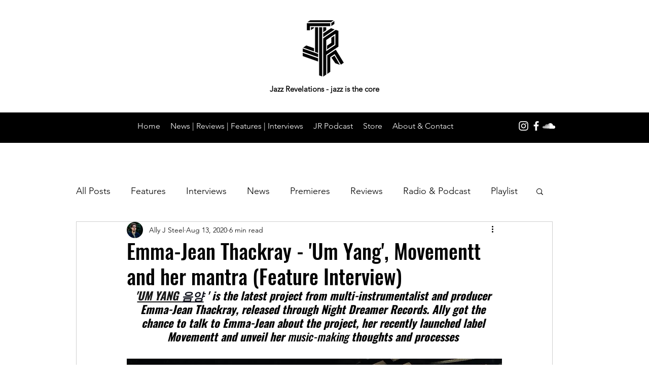

--- FILE ---
content_type: text/html; charset=utf-8
request_url: https://www.google.com/recaptcha/api2/aframe
body_size: 248
content:
<!DOCTYPE HTML><html><head><meta http-equiv="content-type" content="text/html; charset=UTF-8"></head><body><script nonce="GglHxcgJLwV6l-fEbyJnEg">/** Anti-fraud and anti-abuse applications only. See google.com/recaptcha */ try{var clients={'sodar':'https://pagead2.googlesyndication.com/pagead/sodar?'};window.addEventListener("message",function(a){try{if(a.source===window.parent){var b=JSON.parse(a.data);var c=clients[b['id']];if(c){var d=document.createElement('img');d.src=c+b['params']+'&rc='+(localStorage.getItem("rc::a")?sessionStorage.getItem("rc::b"):"");window.document.body.appendChild(d);sessionStorage.setItem("rc::e",parseInt(sessionStorage.getItem("rc::e")||0)+1);localStorage.setItem("rc::h",'1768804429312');}}}catch(b){}});window.parent.postMessage("_grecaptcha_ready", "*");}catch(b){}</script></body></html>